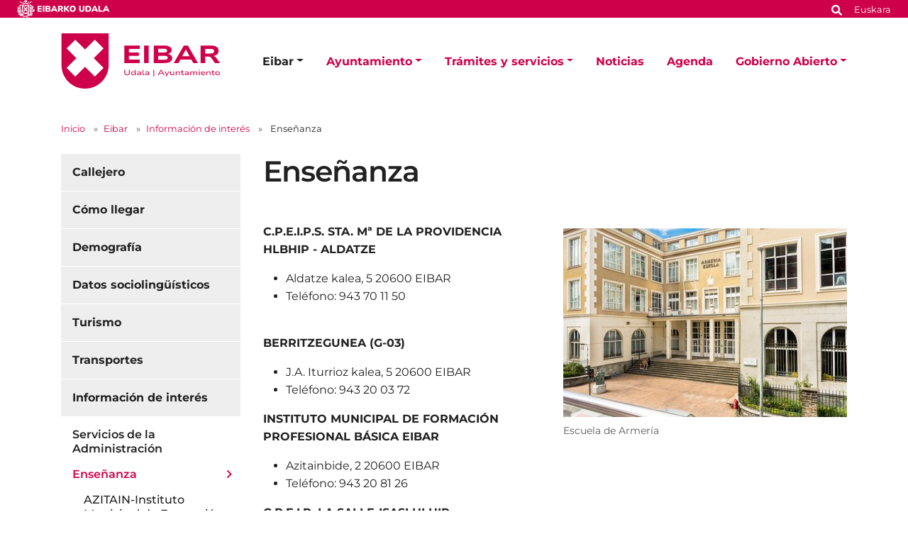

--- FILE ---
content_type: text/html;charset=utf-8
request_url: https://www.eibar.eus/es/eibar/informacion-de-interes/ensenanza
body_size: 9969
content:
<!DOCTYPE html>
<html xmlns="http://www.w3.org/1999/xhtml" lang="es" xml:lang="es">

<head><meta http-equiv="Content-Type" content="text/html; charset=UTF-8" />
    <script id="Cookiebot" src="https://consent.cookiebot.com/uc.js" type="text/javascript" data-blockingmode="auto" data-cbid="ee4ee3c7-0698-4a6b-8157-411587ae029d" data-culture="es"></script>

    <!-- Required meta tags -->
    <meta charset="utf-8" />
    <meta name="viewport" content="width=device-width, initial-scale=1, shrink-to-fit=no" />


    <link rel="apple-touch-icon" sizes="180x180" href="/++theme++eibarko-udala-theme/img/favicons/apple-touch-icon.png" />
    <link rel="icon" type="image/png" sizes="32x32" href="/++theme++eibarko-udala-theme/img/favicons/favicon-32x32.png" />
    <link rel="icon" type="image/png" sizes="16x16" href="/++theme++eibarko-udala-theme/img/favicons/favicon-16x16.png" />
    <link rel="manifest" href="/++theme++eibarko-udala-theme/img/favicons/site.webmanifest" />
    <link rel="mask-icon" href="/++theme++eibarko-udala-theme/img/favicons/safari-pinned-tab.svg" color="#5bbad5" />
    <meta name="msapplication-TileColor" content="#da532c" />
    <meta name="theme-color" content="#ffffff" />


    <style>
        /* montserrat-regular - latin */
        @font-face {
            font-display: swap;
            /* Check https://developer.mozilla.org/en-US/docs/Web/CSS/@font-face/font-display for other options. */
            font-family: 'Montserrat';
            font-style: normal;
            font-weight: 400;
            src: url(/++theme++eibarko-udala-theme/font/montserrat-v26-latin-regular.woff2) format('woff2');
            /* Chrome 36+, Opera 23+, Firefox 39+, Safari 12+, iOS 10+ */
        }

        /* montserrat-italic - latin */
        @font-face {
            font-display: swap;
            /* Check https://developer.mozilla.org/en-US/docs/Web/CSS/@font-face/font-display for other options. */
            font-family: 'Montserrat';
            font-style: italic;
            font-weight: 400;
            src: url(/++theme++eibarko-udala-theme/font/montserrat-v26-latin-italic.woff2) format('woff2');
            /* Chrome 36+, Opera 23+, Firefox 39+, Safari 12+, iOS 10+ */
        }

        /* montserrat-500 - latin */
        @font-face {
            font-display: swap;
            /* Check https://developer.mozilla.org/en-US/docs/Web/CSS/@font-face/font-display for other options. */
            font-family: 'Montserrat';
            font-style: normal;
            font-weight: 500;
            src: url(/++theme++eibarko-udala-theme/font/montserrat-v26-latin-500.woff2) format('woff2');
            /* Chrome 36+, Opera 23+, Firefox 39+, Safari 12+, iOS 10+ */
        }

        /* montserrat-500italic - latin */
        @font-face {
            font-display: swap;
            /* Check https://developer.mozilla.org/en-US/docs/Web/CSS/@font-face/font-display for other options. */
            font-family: 'Montserrat';
            font-style: italic;
            font-weight: 500;
            src: url(/++theme++eibarko-udala-theme/font/montserrat-v26-latin-500italic.woff2) format('woff2');
            /* Chrome 36+, Opera 23+, Firefox 39+, Safari 12+, iOS 10+ */
        }

        /* montserrat-600 - latin */
        @font-face {
            font-display: swap;
            /* Check https://developer.mozilla.org/en-US/docs/Web/CSS/@font-face/font-display for other options. */
            font-family: 'Montserrat';
            font-style: normal;
            font-weight: 600;
            src: url(/++theme++eibarko-udala-theme/font/montserrat-v26-latin-600.woff2) format('woff2');
            /* Chrome 36+, Opera 23+, Firefox 39+, Safari 12+, iOS 10+ */
        }

        /* montserrat-600italic - latin */
        @font-face {
            font-display: swap;
            /* Check https://developer.mozilla.org/en-US/docs/Web/CSS/@font-face/font-display for other options. */
            font-family: 'Montserrat';
            font-style: italic;
            font-weight: 600;
            src: url(/++theme++eibarko-udala-theme/font/montserrat-v26-latin-600italic.woff2) format('woff2');
            /* Chrome 36+, Opera 23+, Firefox 39+, Safari 12+, iOS 10+ */
        }

        /* montserrat-700 - latin */
        @font-face {
            font-display: swap;
            /* Check https://developer.mozilla.org/en-US/docs/Web/CSS/@font-face/font-display for other options. */
            font-family: 'Montserrat';
            font-style: normal;
            font-weight: 700;
            src: url(/++theme++eibarko-udala-theme/font/montserrat-v26-latin-700.woff2) format('woff2');
            /* Chrome 36+, Opera 23+, Firefox 39+, Safari 12+, iOS 10+ */
        }

        /* montserrat-700italic - latin */
        @font-face {
            font-display: swap;
            /* Check https://developer.mozilla.org/en-US/docs/Web/CSS/@font-face/font-display for other options. */
            font-family: 'Montserrat';
            font-style: italic;
            font-weight: 700;
            src: url(/++theme++eibarko-udala-theme/font/montserrat-v26-latin-700italic.woff2) format('woff2');
            /* Chrome 36+, Opera 23+, Firefox 39+, Safari 12+, iOS 10+ */
        }

        /* montserrat-800 - latin */
        @font-face {
            font-display: swap;
            /* Check https://developer.mozilla.org/en-US/docs/Web/CSS/@font-face/font-display for other options. */
            font-family: 'Montserrat';
            font-style: normal;
            font-weight: 800;
            src: url(/++theme++eibarko-udala-theme/font/montserrat-v26-latin-800.woff2) format('woff2');
            /* Chrome 36+, Opera 23+, Firefox 39+, Safari 12+, iOS 10+ */
        }

        /* montserrat-800italic - latin */
        @font-face {
            font-display: swap;
            /* Check https://developer.mozilla.org/en-US/docs/Web/CSS/@font-face/font-display for other options. */
            font-family: 'Montserrat';
            font-style: italic;
            font-weight: 800;
            src: url(/++theme++eibarko-udala-theme/font/montserrat-v26-latin-800italic.woff2) format('woff2');
            /* Chrome 36+, Opera 23+, Firefox 39+, Safari 12+, iOS 10+ */
        }

        body {
            font-family: 'Montserrat', sans-serif;
        }
    </style>
    <link id="frontend-css" rel="stylesheet" href="/++theme++eibarko-udala-theme/css/app.css?v=53" />
    <link href="//maxcdn.bootstrapcdn.com/font-awesome/4.2.0/css/font-awesome.min.css" rel="stylesheet" />

    <title>Enseñanza — Ayuntamiento de Eibar</title>


<meta charset="utf-8" /><meta name="twitter:card" content="summary_large_image" /><meta property="og:site_name" content="Eibarko Udala" /><meta property="og:title" content="Enseñanza" /><meta property="og:type" content="website" /><meta property="og:description" content="" /><meta property="og:url" content="https://www.eibar.eus/es/eibar/informacion-de-interes/ensenanza" /><meta property="og:image" content="https://www.eibar.eus/@@site-logo/logo.svg" /><meta property="og:image:type" content="image/svg+xml" /><meta name="viewport" content="width=device-width, initial-scale=1" /><meta name="generator" content="Plone - https://plone.org/" /><link rel="alternate" hreflang="eu" href="https://www.eibar.eus/eu/eibar/intereseko-informazioa/irakaskuntza" /><link rel="alternate" hreflang="es" href="https://www.eibar.eus/es/eibar/informacion-de-interes/ensenanza" /><link href="https://www.eibar.eus/es/@@search" rel="search" title="Buscar en este sitio" /><link rel="canonical" href="https://www.eibar.eus/es/eibar/informacion-de-interes/ensenanza" /></head>

<body id="visual-portal-wrapper" class="col-content col-one frontend icons-off portaltype-folder section-eibar site-es subsection-informacion-de-interes subsection-informacion-de-interes-ensenanza template-listing_view thumbs-off userrole-anonymous viewpermission-view" dir="ltr" data-base-url="https://www.eibar.eus/es/eibar/informacion-de-interes/ensenanza" data-view-url="https://www.eibar.eus/es/eibar/informacion-de-interes/ensenanza" data-portal-url="https://www.eibar.eus" data-i18ncatalogurl="https://www.eibar.eus/plonejsi18n" data-pat-pickadate="{&quot;date&quot;: {&quot;selectYears&quot;: 200}, &quot;time&quot;: {&quot;interval&quot;: 5 } }" data-pat-plone-modal="{&quot;actionOptions&quot;: {&quot;displayInModal&quot;: false}}"><header id="mainheader">
        <div id="top-microsite" class="bg-primary d-flex justify-content-between px-4">
            
            <img class="eskudoa" alt="Eibarko Udala" title="Eibarko Udala" src="/++theme++eibarko-udala-theme/img/eskudoa.svg" />
            <div id="search-language" class="d-none d-lg-block d-lg-flex align-items-lg-baseline">
  <div id="search-link">
    <a title="Buscar" href="https://www.eibar.eus/es/search">
      <span hidden="hidden">Buscar</span>
      <svg xmlns="http://www.w3.org/2000/svg" alt="Buscar" fill="none" height="16" viewbox="0 0 16 16" width="16">
        <path d="M14.7949 13.8535C15.0586 14.1465 15.0586 14.5859 14.7656 14.8496L13.9453 15.6699C13.6816 15.9629 13.2422 15.9629 12.9492 15.6699L10.0488 12.7695C9.90234 12.623 9.84375 12.4473 9.84375 12.2715V11.7734C8.78906 12.5938 7.5 13.0625 6.09375 13.0625C2.72461 13.0625 0 10.3379 0 6.96875C0 3.62891 2.72461 0.875 6.09375 0.875C9.43359 0.875 12.1875 3.62891 12.1875 6.96875C12.1875 8.4043 11.6895 9.69336 10.8984 10.7188H11.3672C11.543 10.7188 11.7188 10.8066 11.8652 10.9238L14.7949 13.8535ZM6.09375 10.7188C8.14453 10.7188 9.84375 9.04883 9.84375 6.96875C9.84375 4.91797 8.14453 3.21875 6.09375 3.21875C4.01367 3.21875 2.34375 4.91797 2.34375 6.96875C2.34375 9.04883 4.01367 10.7188 6.09375 10.7188Z" fill="white"></path>
      </svg></a>
  </div>
  <div id="language-link" class="ms-3">
    

      <a class="text-white no-underline font-size-smaller" href="https://www.eibar.eus/@@multilingual-selector/cc2c1bdd1a0342c6bfebe47f30f6a9a5/eu" title="Basque" xml:lang="eu" lang="eu" xml:lang="eu">Euskara</a>
    

      
    
  </div>
</div>
        </div>
        <div id="header-container" class="container d-lg-flex justify-content-lg-between">
            <div id="logo" class="d-none d-lg-block my-auto">
                <a href="https://www.eibar.eus/es">
                    <img src="https://www.eibar.eus/@@site-logo/logo.svg" alt="Logo del Ayuntamiento de Eibar" title="Eibarko Udala" />
                </a>
            </div>

            <nav class="navbar navbar-expand-lg pb-0 pt-0 pr-0">
                <a class="navbar-brand d-lg-none" href="https://www.eibar.eus/es">
                    <img src="https://www.eibar.eus/@@site-logo/logo.svg" alt="Logo del Ayuntamiento de Eibar" title="Eibarko Udala" />
                </a>
                <button class="navbar-toggler" type="button" data-bs-toggle="collapse" data-bs-target="#navbarSupportedContent" aria-controls="navbarSupportedContent" aria-expanded="false" aria-label="Toggle navigation">
                    <span class="navbar-toggler-icon"></span>
                </button>

                <div class="collapse navbar-collapse" id="navbarSupportedContent">
                    <ul id="portal-globalnav" class="navbar-nav mr-auto">
    <li class="eibar dropdown nav-item"><a href="https://www.eibar.eus/es/eibar" class="state-published nav-link dropdown-toggle nav-link" data-bs-toggle="dropdown" role="button" aria-expanded="false" aria-haspopup="true">Eibar</a><div class="dropdown-menu p-0 font-size-small border-0"><div class="container p-0 p-lg-4"><h2 class="h3 my-3 d-lg-block d-none">Eibar</h2><div class="row g-0 g-lg-5"><div class="col-sm-8 two-columns mb-3"><p><a href="https://www.eibar.eus/es/eibar/callejero" class="dropdown-item">Callejero</a><a href="https://www.eibar.eus/es/eibar/como-llegar" class="dropdown-item">Cómo llegar</a><a href="https://www.eibar.eus/es/eibar/demografia" class="dropdown-item">Demografía</a><a href="https://www.eibar.eus/es/eibar/datos-sociolinguisticos" class="dropdown-item">Datos sociolingüísticos</a><a href="https://www.eibar.eus/es/eibar/turismo" class="dropdown-item">Turismo</a><a href="https://www.eibar.eus/es/eibar/transportes" class="dropdown-item">Transportes</a><a href="https://www.eibar.eus/es/eibar/informacion-de-interes" class="dropdown-item">Información de interés</a><a href="https://www.eibar.eus/es/eibar/indicadores-municipales" class="dropdown-item">Indicadores municipales</a><a href="https://www.eibar.eus/es/eibar/urgencias" class="dropdown-item">Urgencias</a></p></div><div class="col-sm-4 d-none d-lg-block"><img class="img-fluid mb-3" src="https://www.eibar.eus/es/eibar/menuimage.jpg" alt="" /></div></div></div></div></li><li class="ayuntamiento dropdown nav-item"><a href="https://www.eibar.eus/es/ayuntamiento" class="state-published nav-link dropdown-toggle nav-link" data-bs-toggle="dropdown" role="button" aria-expanded="false" aria-haspopup="true">Ayuntamiento</a><div class="dropdown-menu p-0 font-size-small border-0"><div class="container p-0 p-lg-4"><h2 class="h3 my-3 d-lg-block d-none">Ayuntamiento</h2><div class="row g-0 g-lg-5"><div class="col-sm-8 two-columns mb-3"><p><a href="https://www.eibar.eus/es/ayuntamiento/alcalde" class="dropdown-item">El Alcalde</a><a href="https://www.eibar.eus/es/ayuntamiento/organos-de-gobierno" class="dropdown-item">Órganos de Gobierno</a><a href="https://www.eibar.eus/es/ayuntamiento/normativa-municipal" class="dropdown-item">Normativa municipal</a><a href="https://www.eibar.eus/es/ayuntamiento/documentacion-en-exposicion-publica" class="dropdown-item">Normativa en tramitación</a><a href="https://www.eibar.eus/es/ayuntamiento/acuerdos-municipales" class="dropdown-item">Acuerdos municipales</a><a href="https://www.eibar.eus/es/ayuntamiento/presupuestos" class="dropdown-item">Presupuestos</a><a href="https://www.eibar.eus/es/ayuntamiento/identidad-visual-corporativa" class="dropdown-item">Identidad Visual Corporativa</a><a href="https://www.eibar.eus/es/ayuntamiento/areas" class="dropdown-item">Áreas y servicios</a><a href="https://www.eibar.eus/es/ayuntamiento/cartas-de-servicios" class="dropdown-item">Cartas de Servicios</a><a href="https://www.eibar.eus/es/ayuntamiento/estructura-municipal-telefonos-y-emails" class="dropdown-item">Estructura municipal: teléfonos y emails</a><a href="https://www.eibar.eus/es/ayuntamiento/planes-y-programas-municipales" class="dropdown-item">Planes y programas municipales</a><a href="https://www.eibar.eus/es/ayuntamiento/planeamiento" class="dropdown-item">Planeamiento urbanístico</a><a href="https://www.eibar.eus/es/ayuntamiento/ayudas-fondos-de-recuperacion-next-generation-eu" class="dropdown-item">Ayudas Fondos de Recuperación Next Generation EU</a><a href="https://www.eibar.eus/es/ayuntamiento/codigo-etico-y-de-buen-gobierno" class="dropdown-item">Código Ético y de Buen Gobierno</a><a href="https://www.eibar.eus/es/ayuntamiento/reuniones-de-barrios" class="dropdown-item">Reuniones de barrios</a><a href="https://www.eibar.eus/es/ayuntamiento/el-ayuntamiento-en-las-redes-sociales" class="dropdown-item">El Ayuntamiento en las Redes Sociales</a><a href="https://www.eibar.eus/es/ayuntamiento/aplicacion-movil-del-ayuntamiento-de-eibar" class="dropdown-item">Aplicación móvil del Ayuntamiento de Eibar</a><a href="https://www.eibar.eus/es/ayuntamiento/oficina-del-dni-y-pasaporte" class="dropdown-item">Oficina del DNI y Pasaporte</a></p></div><div class="col-sm-4 d-none d-lg-block"><img class="img-fluid mb-3" src="https://www.eibar.eus/es/ayuntamiento/menuimage.jpg" alt="" /></div></div></div></div></li><li class="tramites dropdown nav-item"><a href="https://www.eibar.eus/es/tramites" class="state-published nav-link dropdown-toggle nav-link" data-bs-toggle="dropdown" role="button" aria-expanded="false" aria-haspopup="true">Trámites y servicios</a><div class="dropdown-menu p-0 font-size-small border-0"><div class="container p-0 p-lg-4"><h2 class="h3 my-3 d-lg-block d-none">Trámites y servicios</h2><div class="row g-0 g-lg-5"><div class="col-sm-8 two-columns mb-3"><p><a href="https://www.eibar.eus/es/tramites/tramites-servicios" class="dropdown-item">Trámites municipales</a><a href="https://www.eibar.eus/es/tramites/ayuda-para-realizar-tramites-online" class="dropdown-item">Ayuda para realizar trámites electrónicamente</a><a href="https://www.eibar.eus/es/tramites/pegora" class="dropdown-item">PEGORA, Oficina de Servicio a la Ciudadanía</a><a href="https://www.eibar.eus/es/tramites/solicitud-de-cita-previa-a-traves-de-internet" class="dropdown-item">Solicitud de cita previa por Internet para acudir a Pegora</a><a href="https://www.eibar.eus/es/tramites/oficina-municipal-de-informacion-al-consumidor-omic" class="dropdown-item">Oficina Municipal de Información a el/la Consumidor/a (OMIC)</a><a href="https://www.eibar.eus/es/tramites/politica-de-seguridad-de-la-informacion" class="dropdown-item">Política de Seguridad de la Información</a><a href="https://www.eibar.eus/es/tramites/validacion-de-documentos" class="dropdown-item">Validación de documentos </a><a href="https://www.eibar.eus/es/tramites/normativa-de-contratacion-publica" class="dropdown-item">Normativa de contratación pública</a><a href="https://www.eibar.eus/es/tramites/perfil-de-contratante" class="dropdown-item">Perfil de contratante</a><a href="https://www.eibar.eus/es/tramites/suscripcion-del-perfil-de-contratante" class="dropdown-item">Suscripción del perfil de contratante</a><a href="https://www.eibar.eus/es/tramites/registro-de-contratos" class="dropdown-item">Registro de Contratos</a><a href="https://www.eibar.eus/es/tramites/facturacion-electronica" class="dropdown-item">Facturación electrónica</a><a href="https://www.eibar.eus/es/tramites/becas-subvenciones-y-ayudas" class="dropdown-item">Becas, subvenciones y ayudas</a><a href="https://www.eibar.eus/es/tramites/empleo-seleccion-de-personal" class="dropdown-item">Empleo - Selección de personal</a><a href="https://www.eibar.eus/es/tramites/cursos-concursos-talleres" class="dropdown-item">Cursos, concursos y talleres</a><a href="https://www.eibar.eus/es/tramites/suscripcion" class="dropdown-item">Suscripciones</a></p></div><div class="col-sm-4 d-none d-lg-block"><img class="img-fluid mb-3" src="https://www.eibar.eus/es/tramites/menuimage.jpg" alt="" /></div></div></div></div></li><li class="noticias nav-item"><a href="https://www.eibar.eus/es/noticias" class="state-published  nav-link">Noticias</a></li><li class="agenda nav-item"><a href="https://www.eibar.eus/es/agenda" class="state-published  nav-link">Agenda</a></li><li class="gobierno-abierto dropdown nav-item"><a href="https://www.eibar.eus/es/gobierno-abierto" class="state-published nav-link dropdown-toggle nav-link" data-bs-toggle="dropdown" role="button" aria-expanded="false" aria-haspopup="true">Gobierno Abierto</a><div class="dropdown-menu p-0 font-size-small border-0"><div class="container p-0 p-lg-4"><h2 class="h3 my-3 d-lg-block d-none">Gobierno Abierto</h2><div class="row g-0 g-lg-5"><div class="col-sm-8 two-columns mb-3"><p><a href="https://www.eibar.eus/es/gobierno-abierto/transparencia-municipal" class="dropdown-item">Transparencia Municipal</a><a href="https://www.eibar.eus/es/gobierno-abierto/derecho-a-informacion" class="dropdown-item">Información pública</a><a href="https://www.eibar.eus/es/gobierno-abierto/participacion" class="dropdown-item">Participación ciudadana</a><a href="https://www.eibar.eus/es/gobierno-abierto/datos-abiertos" class="dropdown-item">Datos abiertos</a><a href="https://www.eibar.eus/es/gobierno-abierto/noticias" class="dropdown-item">Noticias</a></p></div><div class="col-sm-4 d-none d-lg-block"><img class="img-fluid mb-3" src="https://www.eibar.eus/es/gobierno-abierto/menuimage.jpg" alt="" /></div></div></div></div></li>
    <li class="nav-item d-lg-none">
      <a id="navitem-search-link" class="nav-link rounded mt-2 py-2 bg-primary ps-3 text-white me-3 mb-3" href="https://www.eibar.eus/es/@@search">
        <span hidden="hidden">Bilatu</span>

        <svg xmlns="http://www.w3.org/2000/svg" alt="search" fill="none" height="16" viewbox="0 0 16 16" width="16">

          <path d="M14.7949 13.8535C15.0586 14.1465 15.0586 14.5859 14.7656 14.8496L13.9453 15.6699C13.6816 15.9629 13.2422 15.9629 12.9492 15.6699L10.0488 12.7695C9.90234 12.623 9.84375 12.4473 9.84375 12.2715V11.7734C8.78906 12.5938 7.5 13.0625 6.09375 13.0625C2.72461 13.0625 0 10.3379 0 6.96875C0 3.62891 2.72461 0.875 6.09375 0.875C9.43359 0.875 12.1875 3.62891 12.1875 6.96875C12.1875 8.4043 11.6895 9.69336 10.8984 10.7188H11.3672C11.543 10.7188 11.7188 10.8066 11.8652 10.9238L14.7949 13.8535ZM6.09375 10.7188C8.14453 10.7188 9.84375 9.04883 9.84375 6.96875C9.84375 4.91797 8.14453 3.21875 6.09375 3.21875C4.01367 3.21875 2.34375 4.91797 2.34375 6.96875C2.34375 9.04883 4.01367 10.7188 6.09375 10.7188Z" fill="white"></path>
        </svg></a>
    </li>
    <li class="nav-item  d-lg-none">
      <a class="nav-link rounded py-2 bg-primary ps-3 text-white me-3" title="Euskara" href="https://www.eibar.eus/@@multilingual-selector/cc2c1bdd1a0342c6bfebe47f30f6a9a5/eu?set_language=eu">Euskara</a>
    </li>
    <li class="nav-item  d-lg-none">
      
    </li>
  </ul>
                </div>
            </nav>
        </div>
    </header><div id="portal-breadcrumbs" class="mt-lg-4 mb-4 d-none d-lg-block" aria-label="breadcrumb" label_breadcrumb="label_breadcrumb">
  <div class="container">
    <nav aria-label="breadcrumb">
      <ol class="breadcrumb">
        <li class="breadcrumb-item font-size-smaller"><a class="no-underline" href="https://www.eibar.eus/es">Inicio</a></li>
        
          <li class="breadcrumb-item font-size-smaller"><a href="https://www.eibar.eus/es/eibar" class="no-underline">Eibar</a></li>
          
        
          <li class="breadcrumb-item font-size-smaller"><a href="https://www.eibar.eus/es/eibar/informacion-de-interes" class="no-underline">Información de interés</a></li>
          
        
          
          <li class="breadcrumb-item font-size-smaller active" aria-current="page">
            <span id="breadcrumbs-current">Enseñanza</span>
          </li>
        
      </ol>
    </nav>
  </div>
</div><div id="global_statusmessage" class="container">
      

      <div>
      </div>
    </div><main id="content"><div class="container">
            <div class="row">
                <div id="column-content" class="col-sm-9 order-sm-2"><header id="header-title" class="row">
                        <div class="col-sm-12">
                            <h1 class="documentFirstHeading">Enseñanza</h1>
                        </div>
                    </header><div id="parent-fieldname-text" class="">
          <p><figure class="image-right captioned">
<img alt="" height="266" src="https://www.eibar.eus/es/eibar/informacion-de-interes/ensenanza/42.armeria_escuela.jpg/@@images/image-400-11f4c4ee091249fa1fe2eb7b8b2bed38.jpeg" title="" width="400" />
<figcaption class="image-caption">Escuela de Armería</figcaption>
</figure>
<strong>C.P.E.I.P.S. STA. Mª DE LA PROVIDENCIA HLBHIP - ALDATZE</strong></p>
<ul>
<li>Aldatze kalea, 5 20600 EIBAR</li>
<li>Teléfono: 943 70 11 50</li>
</ul>
<p><br /><strong>BERRITZEGUNEA (G-03)</strong></p>
<ul>
<li>J.A. Iturrioz kalea, 5 20600 EIBAR</li>
<li>Teléfono: 943 20 03 72</li>
</ul>
<p><strong>INSTITUTO MUNICIPAL DE FORMACIÓN PROFESIONAL BÁSICA EIBAR</strong></p>
<ul>
<li>Azitainbide, 2 20600 EIBAR</li>
<li>Teléfono: 943 20 81 26</li>
</ul>
<p><strong>C.P.E.I.P. LA SALLE-ISASI HLHIP</strong></p>
<ul>
<li>Isasi kalea, 34 20600 EIBAR</li>
<li>Teléfono: 943 20 21 33</li>
</ul>
<p><strong>C.P.E.S. Nª SEÑORA DE AZITAIN BHIP</strong></p>
<ul>
<li>Gorosta balle, 34 20600 EIBAR</li>
<li>Teléfono: 943 12 16 98</li>
</ul>
<p><strong>C.E.I.P. AMAÑA HLHI</strong></p>
<ul>
<li>Artegieta kalea, 6 20600 EIBAR</li>
<li>Teléfono: 943 20 72 50</li>
</ul>
<p><strong>C.E.I.P. SAN ANDRES HLHI</strong></p>
<ul>
<li>Bidebarrieta kalea, 34 20600 EIBAR</li>
<li>Teléfono: 943 20 79 95</li>
</ul>
<p><strong>C.E.I.P. URKIZU HLHI</strong></p>
<ul>
<li>Karmen kalea, 5 20600 EIBAR</li>
<li>Teléfono: 943 12 17 78</li>
</ul>
<p><strong>C.E.I.P. ARRATEKO ANDRA MARI HLHI</strong></p>
<ul>
<li>J.A. Iturrioz kalea, 5 20600 EIBAR</li>
<li>Teléfono: 943 20 72 35</li>
</ul>
<p><strong>E.O.I. EIBAR HEO</strong><br /><strong>(ESCUELA OFICIAL DE IDIOMAS)</strong></p>
<ul>
<li>Otaola Hiribidea, 29 20600 EIBAR</li>
<li>Teléfono: 943 89 92 75</li>
</ul>
<p><strong>C.E.P.A. EIBAR HHI (CENTRO DE EDUCACIÓN DE PERSONAS ADULTAS)</strong></p>
<ul>
<li>Isasi kalea, 39 20600 EIBAR</li>
<li>Teléfono: 943 20 88 56</li>
</ul>
<p><strong>C.I.F.P ARMERIA ESKOLA LHII</strong></p>
<ul>
<li>Isasi kalea, 36 20600 EIBAR</li>
<li>Teléfono: 943 20 32 44</li>
</ul>
<p><strong>ESCUELA DE INGENIERIA DE GUIPUZKOA - SECCIÓN EIBAR</strong></p>
<ul>
<li>Otaola Hiribidea, 29 20600 EIBAR</li>
<li>Teléfono: 943 03 30 20</li>
</ul>
<p><strong>EUSKALTEGI AEK</strong></p>
<ul>
<li>Sostoatarren kalea, 1 20600 EIBAR</li>
<li>Teléfono: 943 20 13 79</li>
</ul>
<p><strong>EUSKALTEGI MUNICIPAL</strong></p>
<ul>
<li>Bistaeder kalea, 10 20600 EIBAR</li>
<li>Teléfono: 943 70 09 12</li>
</ul>
<p><strong>E.I.C. EIBARKO HAURRESKOLA ORBEA PHE</strong></p>
<ul>
<li>Bittor Sarasketa kalea,11 20600 EIBAR</li>
<li>Teléfono: 943 20 03 84</li>
</ul>
<p><strong>E.I.C. EIBARKO HAURRESKOLA ARRATEKO ANDRA MARI PHE</strong></p>
<ul>
<li>J.A. Iturrioz kalea, 5 20600 EIBAR</li>
<li>Teléfono: 943 20 22 47</li>
</ul>
<p><strong>E.I.C. EIBARKO HAURRESKOLA AMAÑA PHE</strong></p>
<ul>
<li>Artegieta kalea, 6 20600 EIBAR</li>
<li>Teléfono: 94312 71 45</li>
</ul>
<p><strong>INSPECCION DE EDUCACION</strong></p>
<ul>
<li>Egigurentarren kalea, 12-14 20600 ,Eibar</li>
<li>Teléfono: 943 20 25 80</li>
</ul>
<p><strong>I.E.S. EIBAR BHI</strong></p>
<ul>
<li>Jardiñeta kalea, 3-B (3º y 4º ESO) 20600 EIBAR</li>
<li>Teléfono: 943 89 92 62</li>
<li>Isasi kalea, 37 (1º y 2º ESO) 20600 EIBAR</li>
<li>Teléfono: 943 89 92 21</li>
</ul>
<p><strong>C.E.I.P. J.A. MOGEL IKASTOLA HLHI</strong></p>
<ul>
<li>Mandiola balle, 29 20600 EIBAR</li>
<li>Teléfono: 943 70 19 58</li>
</ul>
<p><strong>UEU (UNIVERSIDAD VASCA DE VERANO)</strong></p>
<ul>
<li>Otaola Hiribidea, 1 20600 EIBAR</li>
<li>Teléfono: 943 82 14 26</li>
</ul>
<p><strong>I.E.S. UNI EIBAR-ERMUA BHI</strong></p>
<ul>
<li>Otaola Hiribidea, 29 20600 EIBAR</li>
<li>Teléfono: 943 20 84 44</li>
</ul>
        </div></div>
                <div id="column-left" class="col-sm-3 order-sm-1"><div>
          <aside>
            <div class="portletWrapper" id="portletwrapper-706c6f6e652e6c656674636f6c756d6e0a636f6e746578740a2f506c6f6e650a6e617669676174696f6e" data-portlethash="706c6f6e652e6c656674636f6c756d6e0a636f6e746578740a2f506c6f6e650a6e617669676174696f6e">





<ul class="nav navTree navTreeLevel0">
  
  

  
    
      <li class="navTreeItem visualNoMarker navTreeFolderish section-callejero">

        

          <a href="https://www.eibar.eus/es/eibar/callejero" title="En este apartado encontrarás información útil sobre el callejero de Eibar." class="state-published navTreeFolderish ">

            

            

            Callejero
          </a>
          

        
      </li>
    
      <li class="navTreeItem visualNoMarker navTreeFolderish section-como-llegar">

        

          <a href="https://www.eibar.eus/es/eibar/como-llegar" title="Eibar es una ciudad que está excelentemente comunicada con las capitales vascas y el resto de comarcas y pueblos que la rodean." class="state-published navTreeFolderish ">

            

            

            Cómo llegar
          </a>
          

        
      </li>
    
      <li class="navTreeItem visualNoMarker navTreeFolderish section-demografia">

        

          <a href="https://www.eibar.eus/es/eibar/demografia" title="A continuación, puedes descargar diversos archivos con datos estadísticos de nuestra ciudad." class="state-published navTreeFolderish ">

            

            

            Demografía
          </a>
          

        
      </li>
    
      <li class="navTreeItem visualNoMarker navTreeFolderish section-datos-sociolinguisticos">

        

          <a href="https://www.eibar.eus/es/eibar/datos-sociolinguisticos" title="Datos sociolingüísticos con los que cuenta el Ayuntamiento de Eibar." class="state-published navTreeFolderish ">

            

            

            Datos sociolingüísticos
          </a>
          

        
      </li>
    
      <li class="navTreeItem visualNoMarker navTreeFolderish section-turismo">

        

          <a href="https://www.eibar.eus/es/eibar/turismo" title="" class="state-published navTreeFolderish ">

            

            

            Turismo
          </a>
          

        
      </li>
    
      <li class="navTreeItem visualNoMarker navTreeFolderish section-transportes">

        

          <a href="https://www.eibar.eus/es/eibar/transportes" title="" class="state-published navTreeFolderish ">

            

            

            Transportes
          </a>
          

        
      </li>
    
      <li class="navTreeItem visualNoMarker navTreeItemInPath navTreeFolderish section-informacion-de-interes">

        

          <a href="https://www.eibar.eus/es/eibar/informacion-de-interes" title="En este apartado encontrarás información de tu interés sobre temas tan variados como la Administración, la enseñanza, farmacias, servicios sanitarios y urgencias y del cementerio municipal." class="state-published navTreeItemInPath navTreeFolderish ">

            

            

            Información de interés
          </a>
          
            <ul class="nav navTree navTreeLevel1">
              

  
    
      <li class="navTreeItem visualNoMarker navTreeFolderish section-administracion">

        

          <a href="https://www.eibar.eus/es/eibar/informacion-de-interes/administracion" title="" class="state-published navTreeFolderish ">

            

            

            Servicios de la Administración
          </a>
          

        
      </li>
    
      <li class="navTreeItem visualNoMarker navTreeCurrentNode navTreeFolderish section-ensenanza">

        

          <a href="https://www.eibar.eus/es/eibar/informacion-de-interes/ensenanza" title="" class="state-published navTreeCurrentItem navTreeCurrentNode navTreeFolderish ">

            

            

            Enseñanza
          </a>
          
            <ul class="nav navTree navTreeLevel2">
              

  
    
      <li class="navTreeItem visualNoMarker navTreeFolderish section-azitain-instituto-municipal-de-formacion">

        

          <a href="https://www.eibar.eus/es/eibar/informacion-de-interes/ensenanza/azitain-instituto-municipal-de-formacion-profesional-basica-de-eibar" title="El Instituto Municipal de Formación Profesional Básica de Eibar se encuentra en el barrio de Azitain y cuenta con unas amplias instalaciones, perfectamente acondicionadas para desarrollar los ciclos ofertados. El centro está muy bien comunicado, ya que se encuentra a escasos metros de la estación de tren de Azitain y de la parada de autobús. El equipo docente lo integran personas especializadas en diversos campos, lo que favorece a la creación de un grupo de trabajo adaptado a las necesidades de los alumnos para ofrecer una enseñanza más personalizada." class="state-published navTreeFolderish ">

            

            

            AZITAIN-Instituto Municipal de Formación Profesional Básica de Eibar
          </a>
          

        
      </li>
    
  

            </ul>
          

        
      </li>
    
      <li class="navTreeItem visualNoMarker navTreeFolderish section-farmacias">

        

          <a href="https://www.eibar.eus/es/eibar/informacion-de-interes/farmacias" title="" class="state-published navTreeFolderish ">

            

            

            Farmacias
          </a>
          

        
      </li>
    
      <li class="navTreeItem visualNoMarker navTreeFolderish section-servicios-sanitarios-y-urgencias">

        

          <a href="https://www.eibar.eus/es/eibar/informacion-de-interes/servicios-sanitarios-y-urgencias" title="" class="state-published navTreeFolderish ">

            

            

            Servicios Sanitarios y Urgencias
          </a>
          

        
      </li>
    
      <li class="navTreeItem visualNoMarker navTreeFolderish section-cementerio-municipal">

        

          <a href="https://www.eibar.eus/es/eibar/informacion-de-interes/cementerio-municipal" title="" class="state-published navTreeFolderish ">

            

            

            Cementerio municipal
          </a>
          

        
      </li>
    
  

            </ul>
          

        
      </li>
    
      <li class="navTreeItem visualNoMarker navTreeFolderish section-indicadores-municipales">

        

          <a href="https://www.eibar.eus/es/eibar/indicadores-municipales" title="" class="state-published navTreeFolderish ">

            

            

            Indicadores municipales
          </a>
          

        
      </li>
    
      <li class="navTreeItem visualNoMarker navTreeFolderish section-urgencias">

        

          <a href="https://www.eibar.eus/es/eibar/urgencias" title="" class="state-published navTreeFolderish ">

            

            

            Urgencias
          </a>
          

        
      </li>
    
  

</ul>



</div>
          </aside>
        </div></div>
            </div>

        </div></main><footer id="mainfooter" class="">
        <ul id="portal-siteactions" class="bg-primary list-unstyled text-center mb-1 mb-lg-2">

    <li class="list-inline-item mx-4" id="siteaction-sitemap"><a href="https://www.eibar.eus/es/sitemap" class="no-underline text-white font-size-smaller" title="Mapa del Sitio">Mapa del Sitio</a></li>
    <li class="list-inline-item mx-4" id="siteaction-copy2_of_contact"><a href="https://www.eibar.eus/es/aviso-legal" class="no-underline text-white font-size-smaller" title="Aviso legal">Aviso legal</a></li>
    <li class="list-inline-item mx-4" id="siteaction-copy3_of_contact"><a href="https://www.eibar.eus/es/politica-de-cookies" class="no-underline text-white font-size-smaller" title="Política de cookies">Política de cookies</a></li>
    <li class="list-inline-item mx-4" id="siteaction-copy5_of_contact"><a href="https://www.eibar.eus/es/contacto" class="no-underline text-white font-size-smaller" title="Contacto">Contacto</a></li>
    <li class="list-inline-item mx-4" id="siteaction-accesibilidad"><a href="https://www.eibar.eus/es/accesibilidad" class="no-underline text-white font-size-smaller" title="Accesibilidad">Accesibilidad</a></li>
</ul>
        <div id="footer-editable" class="container d-flex flex-column align-items-center">
            <div class="container d-flex flex-column align-items-center" id="footer-editable">
<ul class="social-network list-inline my-3 text-center">
<li class="list-inline-item d-inline-block"><a class="text-primary p-3" href="https://twitter.com/EibarkoUdala" title="Twitter"> <img alt="twitter image" src="../../../Plone/++theme++eibarko-udala-theme/img/footer_twitter.svg" title="twitter" /> </a></li>
<li class="list-inline-item d-inline-block"><a class="text-primary p-3" href="https://www.facebook.com/EibarkoUdala/" title="Facebook"> <img alt="facebook image" src="../../../Plone/++theme++eibarko-udala-theme/img/footer_facebook.svg" title="facebook" /> </a></li>
<li class="list-inline-item d-inline-block"><a class="text-primary p-3" href="https://www.youtube.com/channel/UCTNEPKwdQgEuhO0S4nUGaPw" title="Youtube"> <img alt="youtube image" src="../../../Plone/++theme++eibarko-udala-theme/img/footer_youtube.svg" title="youtube" /> </a></li>
<li class="list-inline-item d-inline-block"><a class="text-primary p-3" href="https://www.instagram.com/eibarkoudala/?hl=es" title="Instagram"> <img alt="instagram image" src="../../../Plone/++theme++eibarko-udala-theme/img/footer_instagram.svg" title="instagram" /> </a></li>
<li class="list-inline-item d-inline-block"><a class="text-primary p-3" href="https://t.me/eibarkoudala" title="Telegram"> <img alt="telegram image" src="../../../Plone/++theme++eibarko-udala-theme/img/footer_telegram.svg" title="telegram" /> </a></li>
</ul>
<a class="no-underline font-size-smaller" href="https://www.eibar.eus/es/ayuntamiento/el-ayuntamiento-en-las-redes-sociales">Todas las redes sociales del Ayuntamiento</a>
<div class="footer-information text-center mt-3 font-size-smaller">
<p>Eibarko Udala - Untzaga plaza, 1 | 20600 Eibar<br />Tfnoa.: 943 70 84 00 / 010 | Faxa: 943 70 84 16 | pegora@eibar.eus<br />IFZ: P2003100A | DIR3 L01200300</p>
</div>
<div class="footer-images text-center"><a href="https://www.euskadi.eus/informacion/que-es-bikain/web01-a2bikain/es/"><picture><source srcset="https://www.eibar.eus/eu/footer-logoak/bikain.png/@@images/image-600-f0b8e5942f210db5cc822b9d4de1d2c0.png 600w,https://www.eibar.eus/eu/footer-logoak/bikain.png/@@images/image-400-01ca6545f0a8eb30c55cb65e4f774f5b.png 400w,https://www.eibar.eus/eu/footer-logoak/bikain.png/@@images/image-800-7cac3eb9f299bab6966ad40b05c63581.png 800w,https://www.eibar.eus/eu/footer-logoak/bikain.png/@@images/image-1000-ace36d927074c13315a347533b856231.png 1000w,https://www.eibar.eus/eu/footer-logoak/bikain.png/@@images/image-1200-3ab845222f572c8e373005f5a9c29644.png 1200w"></source><img alt="Logo Bikain" class="image-richtext picture-variant-medium" height="90" loading="lazy" src="https://www.eibar.eus/eu/footer-logoak/bikain.png/@@images/image-600-f0b8e5942f210db5cc822b9d4de1d2c0.png" title="Logo Bikain" width="150" /></picture></a> <a href="https://www.eibar.eus/es/imagenes/eloge.png"><picture><source srcset="https://www.eibar.eus/eu/footer-logoak/eloge.png/@@images/image-600-d67a82c01dab563d01fe25d958724ed3.png 600w,https://www.eibar.eus/eu/footer-logoak/eloge.png/@@images/image-400-ad6dbe1212b779cff9982e6dd10ea819.png 400w,https://www.eibar.eus/eu/footer-logoak/eloge.png/@@images/image-800-9ab41638c9095bb9cfa00f6858bc8f53.png 800w,https://www.eibar.eus/eu/footer-logoak/eloge.png/@@images/image-1000-e711b9e0096dcf59fd2b283d5ae90187.png 1000w,https://www.eibar.eus/eu/footer-logoak/eloge.png/@@images/image-1200-cde1e65bb8e3fde9d0a569dd3ee3d403.png 1200w"></source><img alt="logo Eloge " class="image-richtext picture-variant-medium" height="90" loading="lazy" src="https://www.eibar.eus/eu/footer-logoak/eloge.png/@@images/image-600-d67a82c01dab563d01fe25d958724ed3.png" title="Logo Eloge" width="150" /></picture></a> <a href="https://ragaesp.org/distinciones-audaz-transparencia-local"><picture><source srcset="https://www.eibar.eus/eu/footer-logoak/innpulso.png/@@images/image-600-bfbd2bb125c1c61d6e9226d4a871d18f.png 600w,https://www.eibar.eus/eu/footer-logoak/innpulso.png/@@images/image-400-02a417cb36556766d578390a42b197ff.png 400w,https://www.eibar.eus/eu/footer-logoak/innpulso.png/@@images/image-800-aeee1fb5aad6fb3c256b2b67f70a66ed.png 800w,https://www.eibar.eus/eu/footer-logoak/innpulso.png/@@images/image-1000-8c405511c4bd12332d9c9b1972138491.png 1000w,https://www.eibar.eus/eu/footer-logoak/innpulso.png/@@images/image-1200-c6e6ee8892fe5ffd8dd67d8ba7757592.png 1200w"></source><img alt="Logo Innpulso" class="image-richtext picture-variant-medium" height="90" loading="lazy" src="https://www.eibar.eus/eu/footer-logoak/innpulso.png/@@images/image-600-bfbd2bb125c1c61d6e9226d4a871d18f.png" title="Logo Innpulso" width="150" /></picture><picture><source srcset="https://www.eibar.eus/es/imagenes/audaz.png/@@images/image-600-28d8d45a804f771c77fc90e1eb9b8a80.png 600w,https://www.eibar.eus/es/imagenes/audaz.png/@@images/image-400-979b19ec5f62e50800b4839026512009.png 400w,https://www.eibar.eus/es/imagenes/audaz.png/@@images/image-800-709e7372d9b184c0a39a640f1a208121.png 800w,https://www.eibar.eus/es/imagenes/audaz.png/@@images/image-1000-ea91000a7989962bd6738606ce40e2f3.png 1000w,https://www.eibar.eus/es/imagenes/audaz.png/@@images/image-1200-6d6dc523ecb40ef814913e8d2e0891e0.png 1200w"></source><img alt="" class="image-richtext picture-variant-medium" height="90" loading="lazy" src="https://www.eibar.eus/es/imagenes/audaz.png/@@images/image-600-28d8d45a804f771c77fc90e1eb9b8a80.png" title="Logo Audaz" width="150" /></picture></a></div>
</div>
        </div>
    </footer><div id="footer-javascript">
        <!-- Optional JavaScript -->
        <!-- jQuery first, then Popper.js, then Bootstrap JS -->
        <script id="frontend-javascript" src="/++theme++eibarko-udala-theme/js/app.js?v=46"></script>
        <script id="inpath-javascript" src="/++theme++eibarko-udala-theme/js/inPath.js?v=5b76399b0ec914d4d905f979f370b58f"></script>
    <!-- Google tag (gtag.js) -->
<script async="" src="https://www.googletagmanager.com/gtag/js?id=UA-28411451-1"></script>
<script>
  window.dataLayer = window.dataLayer || [];
  function gtag(){dataLayer.push(arguments);}
  gtag('js', new Date());

  gtag('config', 'UA-28411451-1');
</script>


<script>function loadScript(a){var b=document.getElementsByTagName("head")[0],c=document.createElement("script");c.type="text/javascript",c.src="https://tracker.metricool.com/resources/be.js",c.onreadystatechange=a,c.onload=a,b.appendChild(c)}loadScript(function(){beTracker.t({hash:"62c52edd0012e85aac469a0c25caf948"})});</script>

<!-- Google tag (gtag.js) -->
<script async="" src="https://www.googletagmanager.com/gtag/js?id=G-TZZLHQH3QP"></script>
<script>
  window.dataLayer = window.dataLayer || [];
  function gtag(){dataLayer.push(arguments);}
  gtag('js', new Date());

  gtag('config', 'G-TZZLHQH3QP');
</script></div><div class="plone-javascripts">

</div></body>

</html>